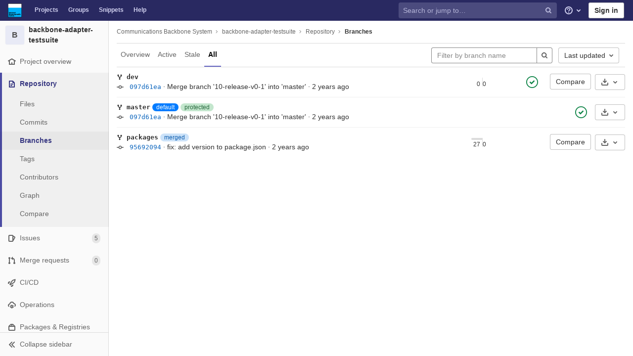

--- FILE ---
content_type: application/javascript
request_url: https://git.noc.ac.uk/assets/webpack/pages.projects.branches.index.f81d94b6.chunk.js
body_size: 19085
content:
(this.webpackJsonp=this.webpackJsonp||[]).push([[287,78],{"/GZH":function(t,e,n){"use strict";n.d(e,"a",(function(){return r})),n.d(e,"b",(function(){return i})),n.d(e,"c",(function(){return o})),n.d(e,"d",(function(){return a})),n.d(e,"e",(function(){return s})),n.d(e,"f",(function(){return c})),n.d(e,"g",(function(){return l})),n.d(e,"h",(function(){return u})),n.d(e,"i",(function(){return d}));var r=40,i=35,o=13,a=27,s=36,c=37,l=39,u=32,d=38},116:function(t,e,n){n("HVBj"),n("gjpc"),t.exports=n("uCCZ")},"3A1J":function(t,e,n){"use strict";var r=n("LLbv"),i=n("4lAS"),o=n("Pyw5"),a=n.n(o);const s={components:{GlButton:i.a},directives:{GlTooltip:r.a},props:{title:{type:String,required:!1,default:"Clear"},tooltipContainer:{required:!1,default:!1,validator:function(t){return!1===t||"string"==typeof t||t instanceof HTMLElement}}}};const c=a()({render:function(){var t=this.$createElement;return(this._self._c||t)("gl-button",this._g({directives:[{name:"gl-tooltip",rawName:"v-gl-tooltip.hover",value:{container:this.tooltipContainer},expression:"{ container: tooltipContainer }",modifiers:{hover:!0}}],staticClass:"gl-clear-icon-button",attrs:{variant:"default",category:"tertiary",size:"small",name:"clear",icon:"clear",title:this.title,"aria-label":this.title}},this.$listeners))},staticRenderFns:[]},void 0,s,void 0,!1,void 0,!1,void 0,void 0,void 0);e.a=c},"4lAS":function(t,e,n){"use strict";var r=n("ofGl"),i=n("XBTk"),o=n("g3So"),a=n("s1D3"),s=n("FkSe"),c=n("Pyw5"),l=n.n(c);const u={components:{BButton:r.a,GlIcon:a.a,GlLoadingIcon:s.a},mixins:[o.a],props:{category:{type:String,required:!1,default:i.u.primary,validator:function(t){return Object.keys(i.u).includes(t)}},variant:{type:String,required:!1,default:i.x.default,validator:function(t){return Object.keys(i.x).includes(t)}},size:{type:String,required:!1,default:i.v.medium,validator:function(t){return Object.keys(i.v).includes(t)}},selected:{type:Boolean,required:!1,default:!1},icon:{type:String,required:!1,default:""},label:{type:Boolean,required:!1,default:!1},loading:{type:Boolean,required:!1,default:!1},buttonTextClasses:{type:String,required:!1,default:""},disabled:{type:Boolean,required:!1,default:!1}},computed:{hasIcon:function(){return""!==this.icon},hasIconOnly:function(){return 0===Object.keys(this.$slots).length&&this.hasIcon},isButtonDisabled:function(){return this.disabled||this.loading},buttonClasses:function(){var t=["gl-button"];return[i.x.dashed,i.x.link].includes(this.variant)||this.category===i.u.primary||t.push("btn-".concat(this.variant,"-").concat(this.category)),t.push({"btn-icon":this.hasIconOnly,"button-ellipsis-horizontal":this.hasIconOnly&&"ellipsis_h"===this.icon,selected:this.selected}),this.label&&t.push("btn","btn-label","btn-".concat(this.buttonSize)),t},buttonSize:function(){return i.w[this.size]}}};const d=l()({render:function(){var t=this,e=t.$createElement,n=t._self._c||e;return n(t.label?"span":"b-button",t._g(t._b({directives:[{name:"safe-link",rawName:"v-safe-link:[safeLinkConfig]",arg:t.safeLinkConfig}],tag:"component",class:t.buttonClasses,attrs:{target:t.target,variant:t.variant,size:t.buttonSize,disabled:t.isButtonDisabled}},"component",t.$attrs,!1),t.$listeners),[t.loading?n("gl-loading-icon",{staticClass:"gl-button-icon gl-button-loading-indicator",attrs:{inline:""}}):t._e(),t._v(" "),!t.hasIcon||t.hasIconOnly&&t.loading?t._e():n("gl-icon",{staticClass:"gl-button-icon",attrs:{name:t.icon}}),t._v(" "),t._t("emoji"),t._v(" "),t.hasIconOnly?t._e():n("span",{staticClass:"gl-button-text",class:t.buttonTextClasses},[t._t("default")],2)],2)},staticRenderFns:[]},void 0,u,void 0,!1,void 0,!1,void 0,void 0,void 0);e.a=d},"5Sjd":function(t,e,n){"use strict";n.d(e,"a",(function(){return o}));var r=n("EmJ/"),i=n.n(r);function o(){i()(".js-remove-row").on("ajax:success",(function(){i()(this).closest("li").addClass("gl-display-none!")})),i()(".js-remove-tr").on("ajax:before",(function(){i()(this).parent().find(".btn").addClass("disabled")})),i()(".js-remove-tr").on("ajax:success",(function(){i()(this).closest("tr").addClass("gl-display-none!")}))}},"6T0+":function(t,e,n){"use strict";n.d(e,"a",(function(){return s}));var r=n("0zRR"),i=n("/Szx"),o=n("lgrP"),a={tag:{type:String,default:"div"}},s=i.a.extend({name:r.X,functional:!0,props:a,render:function(t,e){var n=e.props,r=e.data,i=e.children;return t(n.tag,Object(o.a)(r,{staticClass:"input-group-text"}),i)}})},DXSV:function(t,e,n){"use strict";e.a={props:{id:{type:String}},data:function(){return{localId_:null}},computed:{safeId:function(){var t=this.id||this.localId_;return function(e){return t?(e=String(e||"").replace(/\s+/g,"_"))?t+"_"+e:t:null}}},mounted:function(){var t=this;this.$nextTick((function(){t.localId_="__BVID__".concat(t._uid)}))}}},FkSe:function(t,e,n){"use strict";var r=n("Pyw5"),i=["sm","md","lg","xl"],o={dark:"dark",light:"light"};const a={props:{label:{type:String,required:!1,default:"Loading"},size:{type:String,required:!1,default:"sm",validator:function(t){return-1!==i.indexOf(t)}},color:{type:String,required:!1,default:o.dark,validator:function(t){return Object.keys(o).includes(t)}},inline:{type:Boolean,required:!1,default:!1}},computed:{rootElementType:function(){return this.inline?"span":"div"},cssClasses:function(){return["gl-spinner","".concat("gl-spinner","-").concat(o[this.color]),"".concat("gl-spinner","-").concat(this.size)]}}};const s=n.n(r)()({render:function(){var t=this.$createElement,e=this._self._c||t;return e(this.rootElementType,{tag:"component",staticClass:"gl-spinner-container"},[e("span",{staticClass:"align-text-bottom",class:this.cssClasses,attrs:{"aria-label":this.label}})])},staticRenderFns:[]},void 0,a,void 0,!1,void 0,!1,void 0,void 0,void 0);e.a=s},GTbw:function(t,e,n){"use strict";n.d(e,"a",(function(){return O}));var r=n("0zRR"),i=n("/Szx"),o=n("TjC/"),a=n("o/E4"),s=n("QXXq"),c=n("Vxxt"),l=n("ZKBa"),u=n("Tu1i"),d=n("QlUp"),p=n("Qo4I"),h=n("xy9X"),f=n("DXSV"),b=n("H1r6");function g(t,e){var n=Object.keys(t);if(Object.getOwnPropertySymbols){var r=Object.getOwnPropertySymbols(t);e&&(r=r.filter((function(e){return Object.getOwnPropertyDescriptor(t,e).enumerable}))),n.push.apply(n,r)}return n}function m(t){for(var e=1;e<arguments.length;e++){var n=null!=arguments[e]?arguments[e]:{};e%2?g(Object(n),!0).forEach((function(e){v(t,e,n[e])})):Object.getOwnPropertyDescriptors?Object.defineProperties(t,Object.getOwnPropertyDescriptors(n)):g(Object(n)).forEach((function(e){Object.defineProperty(t,e,Object.getOwnPropertyDescriptor(n,e))}))}return t}function v(t,e,n){return e in t?Object.defineProperty(t,e,{value:n,enumerable:!0,configurable:!0,writable:!0}):t[e]=n,t}var y=["text","password","email","number","url","tel","search","range","color","date","time","datetime","datetime-local","month","week"],O=i.a.extend({name:r.B,mixins:[b.a,f.a,c.a,u.a,d.a,p.a,l.a,h.a],props:{type:{type:String,default:"text",validator:function(t){return Object(o.a)(y,t)}},noWheel:{type:Boolean,default:!1},min:{type:[String,Number]},max:{type:[String,Number]},step:{type:[String,Number]},list:{type:String}},computed:{localType:function(){return Object(o.a)(y,this.type)?this.type:"text"},computedAttrs:function(){var t=this.localType,e=this.disabled,n=this.placeholder,r=this.required,i=this.min,o=this.max,a=this.step;return{id:this.safeId(),name:this.name||null,form:this.form||null,type:t,disabled:e,placeholder:n,required:r,autocomplete:this.autocomplete||null,readonly:this.readonly||this.plaintext,min:i,max:o,step:a,list:"password"!==t?this.list:null,"aria-required":r?"true":null,"aria-invalid":this.computedAriaInvalid}},computedListeners:function(){return m(m({},this.bvListeners),{},{input:this.onInput,change:this.onChange,blur:this.onBlur})}},watch:{noWheel:function(t){this.setWheelStopper(t)}},mounted:function(){this.setWheelStopper(this.noWheel)},deactivated:function(){this.setWheelStopper(!1)},activated:function(){this.setWheelStopper(this.noWheel)},beforeDestroy:function(){this.setWheelStopper(!1)},methods:{setWheelStopper:function(t){var e=this.$el;Object(s.c)(t,e,"focus",this.onWheelFocus),Object(s.c)(t,e,"blur",this.onWheelBlur),t||Object(s.a)(document,"wheel",this.stopWheel)},onWheelFocus:function(){Object(s.b)(document,"wheel",this.stopWheel)},onWheelBlur:function(){Object(s.a)(document,"wheel",this.stopWheel)},stopWheel:function(t){Object(s.d)(t,{propagation:!1}),Object(a.c)(this.$el)}},render:function(t){return t("input",{ref:"input",class:this.computedClass,attrs:this.computedAttrs,domProps:{value:this.localValue},on:this.computedListeners})}})},GVjJ:function(t,e,n){"use strict";n.d(e,"b",(function(){return s})),n.d(e,"a",(function(){return c}));n("EWC9"),n("gNBD"),n("orcL");var r=n("0AwG");function i(t,e){var n=Object.keys(t);if(Object.getOwnPropertySymbols){var r=Object.getOwnPropertySymbols(t);e&&(r=r.filter((function(e){return Object.getOwnPropertyDescriptor(t,e).enumerable}))),n.push.apply(n,r)}return n}function o(t){for(var e=1;e<arguments.length;e++){var n=null!=arguments[e]?arguments[e]:{};e%2?i(Object(n),!0).forEach((function(e){a(t,e,n[e])})):Object.getOwnPropertyDescriptors?Object.defineProperties(t,Object.getOwnPropertyDescriptors(n)):i(Object(n)).forEach((function(e){Object.defineProperty(t,e,Object.getOwnPropertyDescriptor(n,e))}))}return t}function a(t,e,n){return e in t?Object.defineProperty(t,e,{value:n,enumerable:!0,configurable:!0,writable:!0}):t[e]=n,t}const s=function(t){const e=new FormData(t);return function(t){return t.reduce((function(t,e){let{name:n,value:r}=e;return Object.assign(t,{[n]:r})}),{})}(Array.from(e.keys()).map((function(t){let n=e.getAll(t);return{name:t,value:1===(n=n.filter((function(t){return t}))).length?n[0]:n}})))},c=function(t){if(!t)throw new TypeError("`mountEl` argument is required");return[...t.querySelectorAll("[name]")].reduce((function(t,e){const n=e.dataset.jsName;if(!n)return t;const i=Object(r.c)(n),{id:a,placeholder:s,name:c,value:l,type:u,checked:d}=e,p=o({name:c,id:a,value:l},s&&{placeholder:s});return["radio","checkbox"].includes(u)?o(o({},t),{},{[i]:[...t[i]||[],o(o({},p),{},{checked:d})]}):o(o({},t),{},{[i]:p})}),{})}},LLbv:function(t,e,n){"use strict";n.d(e,"a",(function(){return D}));var r=n("0zRR"),i=n("EGUT"),o=n("qTlp"),a=n("NSGy"),s=n("TjC/"),c=n("t8l0"),l=n("EGlP"),u=n("BrvI"),d=n("Ddgg"),p=n("7bmO"),h=n("RhHz");function f(t,e){var n=Object.keys(t);if(Object.getOwnPropertySymbols){var r=Object.getOwnPropertySymbols(t);e&&(r=r.filter((function(e){return Object.getOwnPropertyDescriptor(t,e).enumerable}))),n.push.apply(n,r)}return n}function b(t){for(var e=1;e<arguments.length;e++){var n=null!=arguments[e]?arguments[e]:{};e%2?f(Object(n),!0).forEach((function(e){g(t,e,n[e])})):Object.getOwnPropertyDescriptors?Object.defineProperties(t,Object.getOwnPropertyDescriptors(n)):f(Object(n)).forEach((function(e){Object.defineProperty(t,e,Object.getOwnPropertyDescriptor(n,e))}))}return t}function g(t,e,n){return e in t?Object.defineProperty(t,e,{value:n,enumerable:!0,configurable:!0,writable:!0}):t[e]=n,t}var m="__BV_Tooltip__",v={focus:!0,hover:!0,click:!0,blur:!0,manual:!0},y=/^html$/i,O=/^noninteractive$/i,j=/^nofade$/i,w=/^(auto|top(left|right)?|bottom(left|right)?|left(top|bottom)?|right(top|bottom)?)$/i,S=/^(window|viewport|scrollParent)$/i,_=/^d\d+$/i,C=/^ds\d+$/i,P=/^dh\d+$/i,x=/^o-?\d+$/i,k=/^v-.+$/i,B=/\s+/,$=function(t,e,n){if(l.g){var f=function(t,e){var n={title:void 0,trigger:"",placement:"top",fallbackPlacement:"flip",container:!1,animation:!0,offset:0,id:null,html:!1,interactive:!0,disabled:!1,delay:Object(c.b)(r.Eb,"delay"),boundary:String(Object(c.b)(r.Eb,"boundary")),boundaryPadding:Object(d.c)(Object(c.b)(r.Eb,"boundaryPadding"),0),variant:Object(c.b)(r.Eb,"variant"),customClass:Object(c.b)(r.Eb,"customClass")};if(Object(u.l)(t.value)||Object(u.g)(t.value)?n.title=t.value:Object(u.e)(t.value)?n.title=t.value:Object(u.i)(t.value)&&(n=b(b({},n),t.value)),Object(u.m)(n.title)){var i=e.data||{};n.title=i.attrs&&!Object(u.n)(i.attrs.title)?i.attrs.title:void 0}Object(u.i)(n.delay)||(n.delay={show:Object(d.c)(n.delay,0),hide:Object(d.c)(n.delay,0)}),t.arg&&(n.container="#".concat(t.arg)),Object(p.i)(t.modifiers).forEach((function(t){if(y.test(t))n.html=!0;else if(O.test(t))n.interactive=!1;else if(j.test(t))n.animation=!1;else if(w.test(t))n.placement=t;else if(S.test(t))t="scrollparent"===t?"scrollParent":t,n.boundary=t;else if(_.test(t)){var e=Object(d.c)(t.slice(1),0);n.delay.show=e,n.delay.hide=e}else C.test(t)?n.delay.show=Object(d.c)(t.slice(2),0):P.test(t)?n.delay.hide=Object(d.c)(t.slice(2),0):x.test(t)?n.offset=Object(d.c)(t.slice(1),0):k.test(t)&&(n.variant=t.slice(2)||null)}));var a={};return Object(s.b)(n.trigger||"").filter(o.a).join(" ").trim().toLowerCase().split(B).forEach((function(t){v[t]&&(a[t]=!0)})),Object(p.i)(t.modifiers).forEach((function(t){t=t.toLowerCase(),v[t]&&(a[t]=!0)})),n.trigger=Object(p.i)(a).join(" "),"blur"===n.trigger&&(n.trigger="focus"),n.trigger||(n.trigger="hover focus"),n}(e,n);if(!t[m]){var g=n.context;t[m]=new h.a({parent:g,_scopeId:Object(i.a)(g,void 0)}),t[m].__bv_prev_data__={},t[m].$on("show",(function(){Object(u.e)(f.title)&&t[m].updateData({title:f.title(t)})}))}var $={title:f.title,triggers:f.trigger,placement:f.placement,fallbackPlacement:f.fallbackPlacement,variant:f.variant,customClass:f.customClass,container:f.container,boundary:f.boundary,delay:f.delay,offset:f.offset,noFade:!f.animation,id:f.id,interactive:f.interactive,disabled:f.disabled,html:f.html},D=t[m].__bv_prev_data__;if(t[m].__bv_prev_data__=$,!Object(a.a)($,D)){var I={target:t};Object(p.i)($).forEach((function(e){$[e]!==D[e]&&(I[e]="title"===e&&Object(u.e)($[e])?$[e](t):$[e])})),t[m].updateData(I)}}},D={bind:function(t,e,n){$(t,e,n)},componentUpdated:function(t,e,n){n.context.$nextTick((function(){$(t,e,n)}))},unbind:function(t){!function(t){t[m]&&(t[m].$destroy(),t[m]=null),delete t[m]}(t)}}},Lb36:function(t,e,n){"use strict";var r=n("0zRR"),i=n("6nFr"),o=n("/Szx"),a=n("lgrP"),s=n("t8l0"),c=n("rPnh"),l=n("idFA"),u=n("6T0+");function d(t,e){var n=Object.keys(t);if(Object.getOwnPropertySymbols){var r=Object.getOwnPropertySymbols(t);e&&(r=r.filter((function(e){return Object.getOwnPropertyDescriptor(t,e).enumerable}))),n.push.apply(n,r)}return n}function p(t){for(var e=1;e<arguments.length;e++){var n=null!=arguments[e]?arguments[e]:{};e%2?d(Object(n),!0).forEach((function(e){h(t,e,n[e])})):Object.getOwnPropertyDescriptors?Object.defineProperties(t,Object.getOwnPropertyDescriptors(n)):d(Object(n)).forEach((function(e){Object.defineProperty(t,e,Object.getOwnPropertyDescriptor(n,e))}))}return t}function h(t,e,n){return e in t?Object.defineProperty(t,e,{value:n,enumerable:!0,configurable:!0,writable:!0}):t[e]=n,t}var f={id:{type:String,default:null},tag:{type:String,default:"div"},isText:{type:Boolean,default:!1}},b=o.a.extend({name:r.U,functional:!0,props:p(p({},f),{},{append:{type:Boolean,default:!1}}),render:function(t,e){var n=e.props,r=e.data,i=e.children;return t(n.tag,Object(a.a)(r,{class:{"input-group-append":n.append,"input-group-prepend":!n.append},attrs:{id:n.id}}),n.isText?[t(u.a,i)]:i)}});function g(t,e){var n=Object.keys(t);if(Object.getOwnPropertySymbols){var r=Object.getOwnPropertySymbols(t);e&&(r=r.filter((function(e){return Object.getOwnPropertyDescriptor(t,e).enumerable}))),n.push.apply(n,r)}return n}function m(t){for(var e=1;e<arguments.length;e++){var n=null!=arguments[e]?arguments[e]:{};e%2?g(Object(n),!0).forEach((function(e){v(t,e,n[e])})):Object.getOwnPropertyDescriptors?Object.defineProperties(t,Object.getOwnPropertyDescriptors(n)):g(Object(n)).forEach((function(e){Object.defineProperty(t,e,Object.getOwnPropertyDescriptor(n,e))}))}return t}function v(t,e,n){return e in t?Object.defineProperty(t,e,{value:n,enumerable:!0,configurable:!0,writable:!0}):t[e]=n,t}var y=o.a.extend({name:r.V,functional:!0,props:f,render:function(t,e){var n=e.props,r=e.data,i=e.children;return t(b,Object(a.a)(r,{props:m(m({},n),{},{append:!0})}),i)}});function O(t,e){var n=Object.keys(t);if(Object.getOwnPropertySymbols){var r=Object.getOwnPropertySymbols(t);e&&(r=r.filter((function(e){return Object.getOwnPropertyDescriptor(t,e).enumerable}))),n.push.apply(n,r)}return n}function j(t){for(var e=1;e<arguments.length;e++){var n=null!=arguments[e]?arguments[e]:{};e%2?O(Object(n),!0).forEach((function(e){w(t,e,n[e])})):Object.getOwnPropertyDescriptors?Object.defineProperties(t,Object.getOwnPropertyDescriptors(n)):O(Object(n)).forEach((function(e){Object.defineProperty(t,e,Object.getOwnPropertyDescriptor(n,e))}))}return t}function w(t,e,n){return e in t?Object.defineProperty(t,e,{value:n,enumerable:!0,configurable:!0,writable:!0}):t[e]=n,t}var S=o.a.extend({name:r.W,functional:!0,props:f,render:function(t,e){var n=e.props,r=e.data,i=e.children;return t(b,Object(a.a)(r,{props:j(j({},n),{},{append:!1})}),i)}});var _={id:{type:String},size:{type:String,default:function(){return Object(s.b)(r.T,"size")}},prepend:{type:String},prependHtml:{type:String},append:{type:String},appendHtml:{type:String},tag:{type:String,default:"div"}},C=o.a.extend({name:r.T,functional:!0,props:_,render:function(t,e){var n=e.props,r=e.data,o=e.slots,s=e.scopedSlots,d=n.prepend,p=n.prependHtml,h=n.append,f=n.appendHtml,b=n.size,g=s||{},m=o(),v={},O=t(),j=Object(l.a)(i.g,g,m);(j||d||p)&&(O=t(S,[j?Object(l.b)(i.g,v,g,m):t(u.a,{domProps:Object(c.a)(p,d)})]));var w,_,C,P=t(),x=Object(l.a)(i.a,g,m);return(x||h||f)&&(P=t(y,[x?Object(l.b)(i.a,v,g,m):t(u.a,{domProps:Object(c.a)(f,h)})])),t(n.tag,Object(a.a)(r,{staticClass:"input-group",class:(w={},_="input-group-".concat(b),C=b,_ in w?Object.defineProperty(w,_,{value:C,enumerable:!0,configurable:!0,writable:!0}):w[_]=C,w),attrs:{id:n.id||null,role:"group"}}),[O,Object(l.b)(i.c,v,g,m),P])}}),P=n("GTbw"),x=n("Yyc1"),k=n("wP8z"),B={props:{value:{type:[String,Number],default:""}},data:function(){return{localValue:this.stringifyValue(this.value)}},watch:{value:function(t){t!==this.localValue&&(this.localValue=this.stringifyValue(t))},localValue:function(t){t!==this.value&&this.$emit("input",t)}},mounted:function(){var t=this,e=this.stringifyValue(this.value);if(this.activeOption){var n=this.predefinedOptions.find((function(e){return e.name===t.activeOption}));this.localValue=n.value}else e!==this.localValue&&(this.localValue=e)},methods:{stringifyValue:function(t){return null==t?"":String(t)}}},$=n("Pyw5"),D=n.n($);const I={name:"GlFormInputGroup",components:{BInputGroup:C,BInputGroupPrepend:S,BInputGroupAppend:y,BFormInput:P.a,GlDropdown:x.a,GlDropdownItem:k.a},mixins:[B],props:{selectOnClick:{type:Boolean,required:!1,default:!1},predefinedOptions:{type:Array,required:!1,default:function(){return[{value:"",name:""}]},validator:function(t){return t.every((function(t){return Object.keys(t).includes("name","value")}))}}},data:function(){return{activeOption:this.predefinedOptions&&this.predefinedOptions[0].name}},methods:{handleClick:function(){this.selectOnClick&&this.$refs.input.$el.select()},updateValue:function(t){var e=t.name,n=t.value;this.activeOption=e,this.localValue=n}}};const E=D()({render:function(){var t=this,e=t.$createElement,n=t._self._c||e;return n("div",[n("b-input-group",[t.activeOption||t.$scopedSlots.prepend?n("b-input-group-prepend",[t._t("prepend"),t._v(" "),t.activeOption?n("gl-dropdown",{attrs:{text:t.activeOption}},t._l(t.predefinedOptions,(function(e){return n("gl-dropdown-item",{key:e.value,attrs:{"is-check-item":"","is-checked":t.activeOption===e.name},on:{click:function(n){return t.updateValue(e)}}},[t._v("\n          "+t._s(e.name)+"\n        ")])})),1):t._e()],2):t._e(),t._v(" "),t._t("default",[n("b-form-input",t._g(t._b({ref:"input",staticClass:"gl-form-input",on:{click:t.handleClick},model:{value:t.localValue,callback:function(e){t.localValue=e},expression:"localValue"}},"b-form-input",t.$attrs,!1),t.$listeners))]),t._v(" "),t.$scopedSlots.append?n("b-input-group-append",[t._t("append")],2):t._e()],2)],1)},staticRenderFns:[]},void 0,I,void 0,!1,void 0,!1,void 0,void 0,void 0);e.a=E},LkaW:function(t,e,n){"use strict";var r=n("0zRR"),i=n("/Szx"),o=n("lgrP");var a=i.a.extend({name:r.v,functional:!0,props:{tag:{type:String,default:"p"},textClass:{type:[String,Array,Object]},variant:{type:String}},render:function(t,e){var n,r,i,a=e.props,s=e.data,c=e.children,l=a.tag,u=a.textClass,d=a.variant,p=s.attrs||{};return s.attrs={},t("li",Object(o.a)(s,{attrs:{role:"presentation"}}),[t(l,{staticClass:"b-dropdown-text",class:[u,(n={},r="text-".concat(d),i=d,r in n?Object.defineProperty(n,r,{value:i,enumerable:!0,configurable:!0,writable:!0}):n[r]=i,n)],props:a,attrs:p,ref:"text"},c)])}}),s=n("Pyw5");const c={components:{BDropdownText:a},inheritAttrs:!1};const l=n.n(s)()({render:function(){var t=this.$createElement;return(this._self._c||t)("b-dropdown-text",this._g(this._b({staticClass:"gl-new-dropdown-text"},"b-dropdown-text",this.$attrs,!1),this.$listeners),[this._t("default")],2)},staticRenderFns:[]},void 0,c,void 0,!1,void 0,!1,void 0,void 0,void 0);e.a=l},PrLL:function(t,e,n){"use strict";var r=n("GTbw"),i=n("XBTk"),o=n("Pyw5"),a=n.n(o);function s(t,e,n){return e in t?Object.defineProperty(t,e,{value:n,enumerable:!0,configurable:!0,writable:!0}):t[e]=n,t}function c(t,e){var n=Object.keys(t);if(Object.getOwnPropertySymbols){var r=Object.getOwnPropertySymbols(t);e&&(r=r.filter((function(e){return Object.getOwnPropertyDescriptor(t,e).enumerable}))),n.push.apply(n,r)}return n}function l(t){for(var e=1;e<arguments.length;e++){var n=null!=arguments[e]?arguments[e]:{};e%2?c(Object(n),!0).forEach((function(e){s(t,e,n[e])})):Object.getOwnPropertyDescriptors?Object.defineProperties(t,Object.getOwnPropertyDescriptors(n)):c(Object(n)).forEach((function(e){Object.defineProperty(t,e,Object.getOwnPropertyDescriptor(n,e))}))}return t}var u={prop:"value",event:"input"};const d={components:{BFormInput:r.a},inheritAttrs:!1,model:u,props:{size:{type:String,required:!1,default:null,validator:function(t){return Object.values(i.o).includes(t)}}},computed:{cssClasses:function(){return s({},"gl-form-input-".concat(this.size),null!==this.size)},listeners:function(){var t=this;return l(l({},this.$listeners),{},{input:function(){for(var e=arguments.length,n=new Array(e),r=0;r<e;r++)n[r]=arguments[r];t.$emit.apply(t,["update"].concat(n))},update:function(){for(var e=arguments.length,n=new Array(e),r=0;r<e;r++)n[r]=arguments[r];t.$emit.apply(t,[u.event].concat(n))}})}}};const p=a()({render:function(){var t=this.$createElement;return(this._self._c||t)("b-form-input",this._g(this._b({staticClass:"gl-form-input",class:this.cssClasses},"b-form-input",this.$attrs,!1),this.listeners))},staticRenderFns:[]},void 0,d,void 0,!1,void 0,!1,void 0,void 0,void 0);e.a=p},QlUp:function(t,e,n){"use strict";var r=n("BrvI");e.a={props:{state:{type:Boolean,default:null}},computed:{computedState:function(){return Object(r.b)(this.state)?this.state:null},stateClass:function(){var t=this.computedState;return!0===t?"is-valid":!1===t?"is-invalid":null}}}},Qo4I:function(t,e,n){"use strict";var r=n("o/E4"),i=n("QXXq"),o=n("BrvI"),a=n("9aS3"),s=n("Ddgg"),c=n("bvam");e.a={model:{prop:"value",event:"update"},props:{value:{type:[String,Number],default:""},ariaInvalid:{type:[Boolean,String],default:!1},readonly:{type:Boolean,default:!1},plaintext:{type:Boolean,default:!1},autocomplete:{type:String},placeholder:{type:String},formatter:{type:Function},lazyFormatter:{type:Boolean,default:!1},trim:{type:Boolean,default:!1},number:{type:Boolean,default:!1},lazy:{type:Boolean,default:!1},debounce:{type:[Number,String],default:0}},data:function(){return{localValue:Object(c.e)(this.value),vModelValue:this.value}},computed:{computedClass:function(){return[{"custom-range":"range"===this.type,"form-control-plaintext":this.plaintext&&"range"!==this.type&&"color"!==this.type,"form-control":!this.plaintext&&"range"!==this.type||"color"===this.type},this.sizeFormClass,this.stateClass]},computedAriaInvalid:function(){return this.ariaInvalid&&"false"!==this.ariaInvalid?!0===this.ariaInvalid?"true":this.ariaInvalid:!1===this.computedState?"true":null},computedDebounce:function(){return Object(a.b)(Object(s.c)(this.debounce,0),0)},hasFormatter:function(){return Object(o.e)(this.formatter)}},watch:{value:function(t){var e=Object(c.e)(t);e!==this.localValue&&t!==this.vModelValue&&(this.clearDebounce(),this.localValue=e,this.vModelValue=t)}},created:function(){this.$_inputDebounceTimer=null},mounted:function(){this.$on("hook:beforeDestroy",this.clearDebounce);var t=this.value,e=Object(c.e)(t);e!==this.localValue&&t!==this.vModelValue&&(this.localValue=e,this.vModelValue=t)},methods:{clearDebounce:function(){clearTimeout(this.$_inputDebounceTimer),this.$_inputDebounceTimer=null},formatValue:function(t,e){var n=arguments.length>2&&void 0!==arguments[2]&&arguments[2];return t=Object(c.e)(t),!this.hasFormatter||this.lazyFormatter&&!n||(t=this.formatter(t,e)),t},modifyValue:function(t){return this.trim&&(t=t.trim()),this.number&&(t=Object(s.b)(t,t)),t},updateValue:function(t){var e=this,n=arguments.length>1&&void 0!==arguments[1]&&arguments[1],r=this.lazy;if(!r||n){this.clearDebounce();var i=function(){if((t=e.modifyValue(t))!==e.vModelValue)e.vModelValue=t,e.$emit("update",t);else if(e.hasFormatter){var n=e.$refs.input;n&&t!==n.value&&(n.value=t)}},o=this.computedDebounce;o>0&&!r&&!n?this.$_inputDebounceTimer=setTimeout(i,o):i()}},onInput:function(t){if(!t.target.composing){var e=t.target.value,n=this.formatValue(e,t);!1===n||t.defaultPrevented?Object(i.d)(t,{propagation:!1}):(this.localValue=n,this.updateValue(n),this.$emit("input",n))}},onChange:function(t){var e=t.target.value,n=this.formatValue(e,t);!1===n||t.defaultPrevented?Object(i.d)(t,{propagation:!1}):(this.localValue=n,this.updateValue(n,!0),this.$emit("change",n))},onBlur:function(t){var e=t.target.value,n=this.formatValue(e,t,!0);!1!==n&&(this.localValue=Object(c.e)(this.modifyValue(n)),this.updateValue(n,!0)),this.$emit("blur",t)},focus:function(){this.disabled||Object(r.d)(this.$el)},blur:function(){this.disabled||Object(r.c)(this.$el)}}}},Tu1i:function(t,e,n){"use strict";var r=n("t8l0");e.a={props:{size:{type:String,default:function(){return Object(r.b)("formControls","size")}}},computed:{sizeFormClass:function(){return[this.size?"form-control-".concat(this.size):null]},sizeBtnClass:function(){return[this.size?"btn-".concat(this.size):null]}}}},Vxxt:function(t,e,n){"use strict";var r=n("o/E4");e.a={props:{name:{type:String},id:{type:String},disabled:{type:Boolean},required:{type:Boolean,default:!1},form:{type:String},autofocus:{type:Boolean,default:!1}},mounted:function(){this.handleAutofocus()},activated:function(){this.handleAutofocus()},methods:{handleAutofocus:function(){var t=this;this.$nextTick((function(){Object(r.B)((function(){var e=t.$el;t.autofocus&&Object(r.u)(e)&&(Object(r.v)(e,"input, textarea, select")||(e=Object(r.C)("input, textarea, select",e)),Object(r.d)(e))}))}))}}}},XLEV:function(t,e,n){"use strict";n.d(e,"b",(function(){return m})),n.d(e,"a",(function(){return v}));var r=n("0zRR"),i=n("6nFr"),o=n("/Szx"),a=n("TjC/"),s=n("t8l0"),c=n("rPnh"),l=n("bvam"),u=n("lj/0"),d=n("DXSV"),p=n("EQ0+"),h=n("ofGl");function f(t,e){var n=Object.keys(t);if(Object.getOwnPropertySymbols){var r=Object.getOwnPropertySymbols(t);e&&(r=r.filter((function(e){return Object.getOwnPropertyDescriptor(t,e).enumerable}))),n.push.apply(n,r)}return n}function b(t){for(var e=1;e<arguments.length;e++){var n=null!=arguments[e]?arguments[e]:{};e%2?f(Object(n),!0).forEach((function(e){g(t,e,n[e])})):Object.getOwnPropertyDescriptors?Object.defineProperties(t,Object.getOwnPropertyDescriptors(n)):f(Object(n)).forEach((function(e){Object.defineProperty(t,e,Object.getOwnPropertyDescriptor(n,e))}))}return t}function g(t,e,n){return e in t?Object.defineProperty(t,e,{value:n,enumerable:!0,configurable:!0,writable:!0}):t[e]=n,t}var m={text:{type:String},html:{type:String},variant:{type:String,default:function(){return Object(s.b)(r.p,"variant")}},size:{type:String,default:function(){return Object(s.b)(r.p,"size")}},block:{type:Boolean,default:!1},menuClass:{type:[String,Array,Object]},toggleTag:{type:String,default:"button"},toggleText:{type:String,default:function(){return Object(s.b)(r.p,"toggleText")}},toggleClass:{type:[String,Array,Object]},noCaret:{type:Boolean,default:!1},split:{type:Boolean,default:!1},splitHref:{type:String},splitTo:{type:[String,Object]},splitVariant:{type:String,default:function(){return Object(s.b)(r.p,"splitVariant")}},splitClass:{type:[String,Array,Object]},splitButtonType:{type:String,default:"button",validator:function(t){return Object(a.a)(["button","submit","reset"],t)}},lazy:{type:Boolean,default:!1},role:{type:String,default:"menu"}},v=o.a.extend({name:r.p,mixins:[d.a,u.a,p.a],props:m,computed:{dropdownClasses:function(){var t=this.block,e=this.split;return[this.directionClass,this.boundaryClass,{show:this.visible,"btn-group":e||!t,"d-flex":t&&e}]},menuClasses:function(){return[this.menuClass,{"dropdown-menu-right":this.right,show:this.visible}]},toggleClasses:function(){var t=this.split;return[this.toggleClass,{"dropdown-toggle-split":t,"dropdown-toggle-no-caret":this.noCaret&&!t}]}},render:function(t){var e=this.visible,n=this.variant,r=this.size,o=this.block,a=this.disabled,s=this.split,u=this.role,d=this.hide,p=this.toggle,f={variant:n,size:r,block:o,disabled:a},g=this.normalizeSlot("button-content"),m=this.hasNormalizedSlot("button-content")?{}:Object(c.a)(this.html,this.text),v=t();if(s){var y=this.splitTo,O=this.splitHref,j=this.splitButtonType,w=b(b({},f),{},{variant:this.splitVariant||n});y?w.to=y:O?w.href=O:j&&(w.type=j),v=t(h.a,{class:this.splitClass,attrs:{id:this.safeId("_BV_button_")},props:w,domProps:m,on:{click:this.onSplitClick},ref:"button"},g),g=[t("span",{class:["sr-only"]},[this.toggleText])],m={}}var S=t(h.a,{staticClass:"dropdown-toggle",class:this.toggleClasses,attrs:{id:this.safeId("_BV_toggle_"),"aria-haspopup":"true","aria-expanded":Object(l.e)(e)},props:b(b({},f),{},{tag:this.toggleTag,block:o&&!s}),domProps:m,on:{mousedown:this.onMousedown,click:p,keydown:p},ref:"toggle"},g),_=t("ul",{staticClass:"dropdown-menu",class:this.menuClasses,attrs:{role:u,tabindex:"-1","aria-labelledby":this.safeId(s?"_BV_button_":"_BV_toggle_")},on:{keydown:this.onKeydown},ref:"menu"},[!this.lazy||e?this.normalizeSlot(i.c,{hide:d}):t()]);return t("div",{staticClass:"dropdown b-dropdown",class:this.dropdownClasses,attrs:{id:this.safeId()}},[v,S,_])}})},Yyc1:function(t,e,n){"use strict";var r=n("XLEV"),i=n("o/E4"),o=n("XBTk"),a={computed:{buttonSize:function(){return o.w[this.size]}}},s=n("s1D3"),c=n("FkSe"),l=n("Pyw5"),u=n.n(l);function d(t,e,n){return e in t?Object.defineProperty(t,e,{value:n,enumerable:!0,configurable:!0,writable:!0}):t[e]=n,t}var p=".dropdown-item:not(.disabled):not([disabled]),.form-control:not(.disabled):not([disabled])";const h={components:{BDropdown:{extends:r.a,methods:{getItems:function(){return(Object(i.D)(p,this.$refs.menu)||[]).filter(i.u)}}},GlIcon:s.a,GlLoadingIcon:c.a},mixins:[a],props:{headerText:{type:String,required:!1,default:""},hideHeaderBorder:{type:Boolean,required:!1,default:!0},text:{type:String,required:!1,default:""},textSrOnly:{type:Boolean,required:!1,default:!1},split:{type:Boolean,required:!1,default:!1},category:{type:String,required:!1,default:o.u.primary,validator:function(t){return Object.keys(o.u).includes(t)}},variant:{type:String,required:!1,default:o.y.default,validator:function(t){return Object.keys(o.y).includes(t)}},size:{type:String,required:!1,default:o.v.medium,validator:function(t){return Object.keys(o.v).includes(t)}},icon:{type:String,required:!1,default:null},block:{type:Boolean,required:!1,default:!1},disabled:{type:Boolean,required:!1,default:!1},loading:{type:Boolean,required:!1,default:!1},toggleClass:{type:[String,Array,Object],required:!1,default:null},right:{type:Boolean,required:!1,default:!1}},computed:{renderCaret:function(){return!this.split},isIconOnly:function(){var t;return Boolean(this.icon&&(!(null!==(t=this.text)&&void 0!==t&&t.length)||this.textSrOnly))},isIconWithText:function(){var t;return Boolean(this.icon&&(null===(t=this.text)||void 0===t?void 0:t.length)&&!this.textSrOnly)},toggleButtonClasses:function(){var t;return[this.toggleClass,(t={"gl-button":!0,"gl-dropdown-toggle":!0},d(t,"btn-".concat(this.variant,"-secondary"),this.category===o.u.secondary||this.category===o.u.tertiary&&this.split),d(t,"btn-".concat(this.variant,"-tertiary"),this.category===o.u.tertiary&&!this.split),d(t,"dropdown-icon-only",this.isIconOnly),d(t,"dropdown-icon-text",this.isIconWithText),t)]},splitButtonClasses:function(){return[this.toggleClass,d({"gl-button":!0,"split-content-button":Boolean(this.text),"icon-split-content-button":Boolean(this.icon)},"btn-".concat(this.variant,"-secondary"),this.category===o.u.secondary||this.category===o.u.tertiary)]},buttonText:function(){return this.split&&this.icon?null:this.text}},methods:{hasSlotContents:function(t){return Boolean(this.$slots[t])},show:function(){var t;(t=this.$refs.dropdown).show.apply(t,arguments)},hide:function(){var t;(t=this.$refs.dropdown).hide.apply(t,arguments)}}};const f=u()({render:function(){var t=this,e=t.$createElement,n=t._self._c||e;return n("b-dropdown",t._g(t._b({ref:"dropdown",staticClass:"gl-new-dropdown",attrs:{split:t.split,variant:t.variant,size:t.buttonSize,"toggle-class":[t.toggleButtonClasses],"split-class":t.splitButtonClasses,block:t.block,disabled:t.disabled||t.loading,right:t.right}},"b-dropdown",t.$attrs,!1),t.$listeners),[n("div",{staticClass:"gl-new-dropdown-inner"},[t.hasSlotContents("header")||t.headerText?n("div",{staticClass:"gl-new-dropdown-header",class:{"gl-border-b-0!":t.hideHeaderBorder}},[t.headerText?n("p",{staticClass:"gl-new-dropdown-header-top"},[t._v(t._s(t.headerText))]):t._e(),t._v(" "),t._t("header")],2):t._e(),t._v(" "),n("div",{staticClass:"gl-new-dropdown-contents"},[t._t("default")],2),t._v(" "),t.hasSlotContents("footer")?n("div",{staticClass:"gl-new-dropdown-footer"},[t._t("footer")],2):t._e()]),t._v(" "),t._t("button-content",[t.loading?n("gl-loading-icon",{staticClass:"gl-mr-2"}):t._e(),t._v(" "),t.icon?n("gl-icon",{staticClass:"dropdown-icon",attrs:{name:t.icon}}):t._e(),t._v(" "),n("span",{staticClass:"gl-new-dropdown-button-text",class:{"gl-sr-only":t.textSrOnly}},[t._t("button-text",[t._v(t._s(t.buttonText))])],2),t._v(" "),t.renderCaret?n("gl-icon",{staticClass:"gl-button-icon dropdown-chevron",attrs:{name:"chevron-down"}}):t._e()],{slot:"button-content"})],2)},staticRenderFns:[]},void 0,h,void 0,!1,void 0,!1,void 0,void 0,void 0);e.a=f},ZKBa:function(t,e,n){"use strict";e.a={computed:{selectionStart:{cache:!1,get:function(){return this.$refs.input.selectionStart},set:function(t){this.$refs.input.selectionStart=t}},selectionEnd:{cache:!1,get:function(){return this.$refs.input.selectionEnd},set:function(t){this.$refs.input.selectionEnd=t}},selectionDirection:{cache:!1,get:function(){return this.$refs.input.selectionDirection},set:function(t){this.$refs.input.selectionDirection=t}}},methods:{select:function(){var t;(t=this.$refs.input).select.apply(t,arguments)},setSelectionRange:function(){var t;(t=this.$refs.input).setSelectionRange.apply(t,arguments)},setRangeText:function(){var t;(t=this.$refs.input).setRangeText.apply(t,arguments)}}}},ZeWX:function(t,e,n){"use strict";n.d(e,"a",(function(){return f}));n("QifN"),n("pBsb"),n("Ch9p"),n("+xeR"),n("orcL"),n("pETN");var r=n("EmJ/"),i=n.n(r),o=n("06tH"),a=n.n(o);var s=n("m/7A"),c=n("XRO8"),l=n("2ibD"),u=n("GVjJ"),d=n("3twG"),p=n("/lV4"),h=n("k/Fq");class f{constructor(){!function(){const t=i()("ul.clone-options-dropdown");if(t.length){const e=i()("#clone_url"),n=i()(".js-git-clone-holder .js-clone-dropdown-label"),r=document.querySelector(".js-mobile-git-clone .js-clone-dropdown-label"),o=n.text().trim();o.length>0&&i()("a:contains('".concat(o,"')"),t).addClass("is-active"),i()("a",t).on("click",(function(n){const o=i()(n.currentTarget),a=o.attr("href");if(a&&(a.startsWith("vscode://")||a.startsWith("xcode://")))return;n.preventDefault();const s=o.data("cloneType");i()(".is-active",t).removeClass("is-active"),i()('a[data-clone-type="'.concat(s,'"]')).each((function(){const t=i()(this),e=t.find(".dropdown-menu-inner-title").text(),n=t.closest(".js-git-clone-holder, .js-mobile-git-clone").find(".js-clone-dropdown-label");t.toggleClass("is-active"),n.text(e)})),r?r.dataset.clipboardText=a:e.val(a),i()(".js-git-empty .js-clone").text(a)}))}}(),document.querySelector(".js-project-refs-dropdown")&&(f.initRefSwitcher(),i()(".project-refs-select").on("change",(function(){return i()(this).parents("form").trigger("submit")}))),i()(".hide-no-ssh-message").on("click",(function(t){return a.a.set("hide_no_ssh_message","false"),i()(this).parents(".no-ssh-key-message").remove(),t.preventDefault()})),i()(".hide-no-password-message").on("click",(function(t){return a.a.set("hide_no_password_message","false"),i()(this).parents(".no-password-message").remove(),t.preventDefault()})),i()(".hide-auto-devops-implicitly-enabled-banner").on("click",(function(t){const e=i()(this).data("project-id"),n="hide_auto_devops_implicitly_enabled_banner_".concat(e);return a.a.set(n,"false"),i()(this).parents(".auto-devops-implicitly-enabled-banner").remove(),t.preventDefault()})),f.projectSelectDropdown()}static projectSelectDropdown(){Object(h.a)(),i()(".project-item-select").on("click",(function(t){return f.changeProject(i()(t.currentTarget).val())}))}static changeProject(t){return window.location=t}static initRefSwitcher(){const t=document.createElement("li"),e=document.createElement("a");return e.href="#",i()(".js-project-refs-dropdown").each((function(){const n=i()(this),r=n.data("selected"),o=n.data("fieldName"),a=Boolean(n.data("visit")),h=n.closest("form"),f=h.attr("action"),b=Object(d.r)(Object(u.b)(h[0]),f);return Object(s.a)(n,{data(t,e){l.a.get(n.data("refsUrl"),{params:{ref:n.data("ref"),search:t}}).then((function(t){let{data:n}=t;return e(n)})).catch((function(){return Object(c.c)(Object(p.a)("An error occurred while getting projects"))}))},selectable:!0,filterable:!0,filterRemote:!0,filterByText:!0,inputFieldName:n.data("inputFieldName"),fieldName:o,renderRow(n){const i=t.cloneNode(!1),s=e.cloneNode(!1);return n===r&&(s.className="is-active"),s.textContent=n,s.dataset.ref=n,n.length>0&&a&&(s.href=Object(d.r)({[o]:n},b)),i.appendChild(s),i},id:(t,e)=>e.attr("data-ref"),toggleLabel:(t,e)=>e.text().trim(),clicked(t){const{e:e}=t;if(e.preventDefault(),a){const t=new URL(e.target.href),r=window.location.href;if(r.includes("/-/")){const e=n.data("ref"),i=r.split(e)[1];if(null==i?void 0:i.startsWith("/")){const e=null==i?void 0:i.slice(1).split("#")[0];t.searchParams.set("path",e),t.hash=window.location.hash}}e.metaKey?window.open(t.href,"_blank"):window.location.href=t.href}}})}))}}},gNBD:function(t,e,n){var r=n("ZfjD"),i=n("H81m"),o=n("b05b");r({target:"Object",stat:!0},{fromEntries:function(t){var e={};return i(t,(function(t,n){o(e,t,n)}),{AS_ENTRIES:!0}),e}})},gjpc:function(t,e,n){"use strict";n.r(e);var r=n("CX32");new(n("ZeWX").a),new r.a},"k/Fq":function(t,e,n){"use strict";n("jaBk");var r=n("EmJ/"),i=n.n(r),o=n("qPgm"),a=n("qnJZ"),s=n("/lV4"),c=(n("pBsb"),n("n7CP"));class l{constructor(t){this.projectSelectInput=i()(t),this.newItemBtn=i()(".new-project-item-link"),this.resourceType=this.newItemBtn.data("type"),this.resourceLabel=this.newItemBtn.data("label"),this.formattedText=this.deriveTextVariants(),this.groupId=this.projectSelectInput.data("groupId"),this.bindEvents(),this.initLocalStorage()}bindEvents(){var t=this;this.projectSelectInput.siblings(".new-project-item-select-button").on("click",(function(e){return t.openDropdown(e)})),this.newItemBtn.on("click",(function(e){t.getProjectFromLocalStorage()||(e.preventDefault(),t.openDropdown(e))})),this.projectSelectInput.on("change",(function(){return t.selectProject()}))}initLocalStorage(){c.a.isLocalStorageAccessSafe()&&(this.localStorageKey=["group",this.groupId,this.formattedText.localStorageItemType,"recent-project"].join("-"),this.setBtnTextFromLocalStorage())}openDropdown(t){n.e(443).then(n.t.bind(null,"p9g0",7)).then((function(){Object(a.a)(gon.select2_css_path).then((function(){i()(t.currentTarget).siblings(".project-item-select").select2("open")})).catch((function(){}))})).catch((function(){}))}selectProject(){const t=JSON.parse(this.projectSelectInput.val()),e={url:"".concat(t.url,"/").concat(this.projectSelectInput.data("relativePath")),name:t.name};this.setNewItemBtnAttributes(e),this.setProjectInLocalStorage(e)}setBtnTextFromLocalStorage(){const t=this.getProjectFromLocalStorage();this.setNewItemBtnAttributes(t)}setNewItemBtnAttributes(t){t?(this.newItemBtn.attr("href",t.url),this.newItemBtn.text("".concat(this.formattedText.defaultTextPrefix," in ").concat(t.name))):this.newItemBtn.text("Select project to create ".concat(this.formattedText.presetTextSuffix))}getProjectFromLocalStorage(){const t=localStorage.getItem(this.localStorageKey);return JSON.parse(t)}setProjectInLocalStorage(t){const e=JSON.stringify(t);localStorage.setItem(this.localStorageKey,e)}deriveTextVariants(){const t=this.resourceLabel;return{localStorageItemType:"new-".concat(this.resourceType.split("_").join("-").slice(0,-1)),defaultTextPrefix:t,presetTextSuffix:this.resourceType.split("_").join(" ").slice(0,-1)}}}const u=function(){Object(a.a)(gon.select2_css_path).then((function(){i()(".ajax-project-select").each((function(t,e){var n=this;let r;const a=i()(e).data("simpleFilter")||!1,c=i()(e).data("select2");return this.groupId=i()(e).data("groupId"),this.userId=i()(e).data("userId"),this.includeGroups=i()(e).data("includeGroups"),this.allProjects=i()(e).data("allProjects")||!1,this.orderBy=i()(e).data("orderBy")||"id",this.withIssuesEnabled=i()(e).data("withIssuesEnabled"),this.withMergeRequestsEnabled=i()(e).data("withMergeRequestsEnabled"),this.withShared=void 0===i()(e).data("withShared")||i()(e).data("withShared"),this.includeProjectsInSubgroups=i()(e).data("includeProjectsInSubgroups")||!1,this.allowClear=i()(e).data("allowClear")||!1,r=Object(s.e)("ProjectSelect|Search for project"),this.includeGroups&&(r+=Object(s.e)("ProjectSelect| or group")),i()(e).select2({placeholder:r,minimumInputLength:0,query:function(t){let e;const r=function(e){const n={results:e};return t.callback(n)};return e=n.includeGroups?function(e){return o.a.groups(t.term,{},(function(t){const n=t.concat(e);return r(n)}))}:r,n.groupId?o.a.groupProjects(n.groupId,t.term,{with_issues_enabled:n.withIssuesEnabled,with_merge_requests_enabled:n.withMergeRequestsEnabled,with_shared:n.withShared,include_subgroups:n.includeProjectsInSubgroups,order_by:"similarity",simple:!0},e):n.userId?o.a.userProjects(n.userId,t.term,{with_issues_enabled:n.withIssuesEnabled,with_merge_requests_enabled:n.withMergeRequestsEnabled,with_shared:n.withShared,include_subgroups:n.includeProjectsInSubgroups},e):o.a.projects(t.term,{order_by:n.orderBy,with_issues_enabled:n.withIssuesEnabled,with_merge_requests_enabled:n.withMergeRequestsEnabled,membership:!n.allProjects},e)},id:t=>a?t.id:JSON.stringify({name:t.name,url:t.web_url}),text:t=>t.name_with_namespace||t.name,initSelection:(t,e)=>o.a.project(t.val()).then((function(t){let{data:n}=t;return e(n)})),allowClear:this.allowClear,dropdownCssClass:"ajax-project-dropdown"}),c||a?e:new l(e)}))})).catch((function(){}))};e.a=function(){i()(".ajax-project-select").length&&n.e(443).then(n.t.bind(null,"p9g0",7)).then(u).catch((function(){}))}},koWC:function(t,e,n){"use strict";var r=n("0zRR"),i=n("/Szx"),o=n("lgrP");function a(t,e){var n=Object.keys(t);if(Object.getOwnPropertySymbols){var r=Object.getOwnPropertySymbols(t);e&&(r=r.filter((function(e){return Object.getOwnPropertyDescriptor(t,e).enumerable}))),n.push.apply(n,r)}return n}function s(t){for(var e=1;e<arguments.length;e++){var n=null!=arguments[e]?arguments[e]:{};e%2?a(Object(n),!0).forEach((function(e){c(t,e,n[e])})):Object.getOwnPropertyDescriptors?Object.defineProperties(t,Object.getOwnPropertyDescriptors(n)):a(Object(n)).forEach((function(e){Object.defineProperty(t,e,Object.getOwnPropertyDescriptor(n,e))}))}return t}function c(t,e,n){return e in t?Object.defineProperty(t,e,{value:n,enumerable:!0,configurable:!0,writable:!0}):t[e]=n,t}var l={tag:{type:String,default:"hr"}},u=i.a.extend({name:r.q,functional:!0,props:l,render:function(t,e){var n=e.props,r=e.data,i=r.attrs||{};return r.attrs={},t("li",Object(o.a)(r,{attrs:{role:"presentation"}}),[t(n.tag,{staticClass:"dropdown-divider",attrs:s(s({},i),{},{role:"separator","aria-orientation":"horizontal"}),ref:"divider"})])}}),d=n("Pyw5");const p={components:{BDropdownDivider:u},inheritAttrs:!1};const h=n.n(d)()({render:function(){var t=this.$createElement;return(this._self._c||t)("b-dropdown-divider",this._g(this._b({staticClass:"gl-new-dropdown-divider"},"b-dropdown-divider",this.$attrs,!1),this.$listeners))},staticRenderFns:[]},void 0,p,void 0,!1,void 0,!1,void 0,void 0,void 0);e.a=h},"lj/0":function(t,e,n){"use strict";var r=n("Z4o9"),i=n("0zRR"),o=n("/GZH"),a=n("sOG4"),s=n("o/E4"),c=n("QXXq"),l=n("BrvI"),u=n("7bmO"),d=n("oSBg"),p=n("kI/X"),h=n("h3Ey"),f={data:function(){return{listenForClickOut:!1}},watch:{listenForClickOut:function(t,e){t!==e&&(Object(c.a)(this.clickOutElement,this.clickOutEventName,this._clickOutHandler,h.a),t&&Object(c.b)(this.clickOutElement,this.clickOutEventName,this._clickOutHandler,h.a))}},beforeCreate:function(){this.clickOutElement=null,this.clickOutEventName=null},mounted:function(){this.clickOutElement||(this.clickOutElement=document),this.clickOutEventName||(this.clickOutEventName="click"),this.listenForClickOut&&Object(c.b)(this.clickOutElement,this.clickOutEventName,this._clickOutHandler,h.a)},beforeDestroy:function(){Object(c.a)(this.clickOutElement,this.clickOutEventName,this._clickOutHandler,h.a)},methods:{isClickOut:function(t){return!Object(s.f)(this.$el,t.target)},_clickOutHandler:function(t){this.clickOutHandler&&this.isClickOut(t)&&this.clickOutHandler(t)}}},b={data:function(){return{listenForFocusIn:!1}},watch:{listenForFocusIn:function(t,e){t!==e&&(Object(c.a)(this.focusInElement,"focusin",this._focusInHandler,h.a),t&&Object(c.b)(this.focusInElement,"focusin",this._focusInHandler,h.a))}},beforeCreate:function(){this.focusInElement=null},mounted:function(){this.focusInElement||(this.focusInElement=document),this.listenForFocusIn&&Object(c.b)(this.focusInElement,"focusin",this._focusInHandler,h.a)},beforeDestroy:function(){Object(c.a)(this.focusInElement,"focusin",this._focusInHandler,h.a)},methods:{_focusInHandler:function(t){this.focusInHandler&&this.focusInHandler(t)}}},g=n("DXSV");function m(t,e){var n=Object.keys(t);if(Object.getOwnPropertySymbols){var r=Object.getOwnPropertySymbols(t);e&&(r=r.filter((function(e){return Object.getOwnPropertyDescriptor(t,e).enumerable}))),n.push.apply(n,r)}return n}function v(t){for(var e=1;e<arguments.length;e++){var n=null!=arguments[e]?arguments[e]:{};e%2?m(Object(n),!0).forEach((function(e){y(t,e,n[e])})):Object.getOwnPropertyDescriptors?Object.defineProperties(t,Object.getOwnPropertyDescriptors(n)):m(Object(n)).forEach((function(e){Object.defineProperty(t,e,Object.getOwnPropertyDescriptor(n,e))}))}return t}function y(t,e,n){return e in t?Object.defineProperty(t,e,{value:n,enumerable:!0,configurable:!0,writable:!0}):t[e]=n,t}var O="".concat("bv::dropdown::","shown"),j="".concat("bv::dropdown::","hidden"),w=[".dropdown-item",".b-dropdown-form"].map((function(t){return"".concat(t,":not(.disabled):not([disabled])")})).join(", "),S={dropup:{type:Boolean,default:!1},dropright:{type:Boolean,default:!1},dropleft:{type:Boolean,default:!1},right:{type:Boolean,default:!1},offset:{type:[Number,String],default:0},noFlip:{type:Boolean,default:!1},popperOpts:{type:Object,default:function(){}},boundary:{type:[String,d.b],default:"scrollParent"}};e.a={mixins:[g.a,f,b],provide:function(){return{bvDropdown:this}},inject:{bvNavbar:{default:null}},props:v(v({},S),{},{disabled:{type:Boolean,default:!1}}),data:function(){return{visible:!1,visibleChangePrevented:!1}},computed:{inNavbar:function(){return!Object(l.f)(this.bvNavbar)},toggler:function(){var t=this.$refs.toggle;return t?t.$el||t:null},directionClass:function(){return this.dropup?"dropup":this.dropright?"dropright":this.dropleft?"dropleft":""},boundaryClass:function(){return"scrollParent"===this.boundary||this.inNavbar?"":"position-static"}},watch:{visible:function(t,e){if(this.visibleChangePrevented)this.visibleChangePrevented=!1;else if(t!==e){var n=t?"show":"hide",r=new a.a(n,{cancelable:!0,vueTarget:this,target:this.$refs.menu,relatedTarget:null,componentId:this.safeId?this.safeId():this.id||null});if(this.emitEvent(r),r.defaultPrevented)return this.visibleChangePrevented=!0,this.visible=e,void this.$off("hidden",this.focusToggler);"show"===n?this.showMenu():this.hideMenu()}},disabled:function(t,e){t!==e&&t&&this.visible&&(this.visible=!1)}},created:function(){this.$_popper=null},deactivated:function(){this.visible=!1,this.whileOpenListen(!1),this.destroyPopper()},beforeDestroy:function(){this.visible=!1,this.whileOpenListen(!1),this.destroyPopper()},methods:{emitEvent:function(t){var e=t.type;this.$emit(e,t),this.$root.$emit("".concat("bv::dropdown::").concat(e),t)},showMenu:function(){var t=this;if(!this.disabled){if(!this.inNavbar)if(void 0===r.default)Object(p.a)("Popper.js not found. Falling back to CSS positioning",i.p);else{var e=this.dropup&&this.right||this.split?this.$el:this.$refs.toggle;e=e.$el||e,this.createPopper(e)}this.$root.$emit(O,this),this.whileOpenListen(!0),this.$nextTick((function(){t.focusMenu(),t.$emit("shown")}))}},hideMenu:function(){this.whileOpenListen(!1),this.$root.$emit(j,this),this.$emit("hidden"),this.destroyPopper()},createPopper:function(t){this.destroyPopper(),this.$_popper=new r.default(t,this.$refs.menu,this.getPopperConfig())},destroyPopper:function(){this.$_popper&&this.$_popper.destroy(),this.$_popper=null},updatePopper:function(){try{this.$_popper.scheduleUpdate()}catch(t){}},getPopperConfig:function(){var t="bottom-start";this.dropup?t=this.right?"top-end":"top-start":this.dropright?t="right-start":this.dropleft?t="left-start":this.right&&(t="bottom-end");var e={placement:t,modifiers:{offset:{offset:this.offset||0},flip:{enabled:!this.noFlip}}},n=this.boundary;return n&&(e.modifiers.preventOverflow={boundariesElement:n}),Object(u.j)(e,this.popperOpts||{})},whileOpenListen:function(t){this.listenForClickOut=t,this.listenForFocusIn=t;var e=t?"$on":"$off";this.$root[e](O,this.rootCloseListener)},rootCloseListener:function(t){t!==this&&(this.visible=!1)},show:function(){var t=this;this.disabled||Object(s.B)((function(){t.visible=!0}))},hide:function(){var t=arguments.length>0&&void 0!==arguments[0]&&arguments[0];this.disabled||(this.visible=!1,t&&this.$once("hidden",this.focusToggler))},toggle:function(t){var e=t=t||{},n=e.type,r=e.keyCode;("click"===n||"keydown"===n&&-1!==[o.c,o.h,o.a].indexOf(r))&&(this.disabled?this.visible=!1:(this.$emit("toggle",t),Object(c.d)(t),this.visible?this.hide(!0):this.show()))},onMousedown:function(t){Object(c.d)(t,{propagation:!1})},onKeydown:function(t){var e=t.keyCode;e===o.d?this.onEsc(t):e===o.a?this.focusNext(t,!1):e===o.i&&this.focusNext(t,!0)},onEsc:function(t){this.visible&&(this.visible=!1,Object(c.d)(t),this.$once("hidden",this.focusToggler))},onSplitClick:function(t){this.disabled?this.visible=!1:this.$emit("click",t)},hideHandler:function(t){var e=t.target;!this.visible||Object(s.f)(this.$refs.menu,e)||Object(s.f)(this.toggler,e)||this.hide()},clickOutHandler:function(t){this.hideHandler(t)},focusInHandler:function(t){this.hideHandler(t)},focusNext:function(t,e){var n=this,r=t.target;!this.visible||t&&Object(s.e)(".dropdown form",r)||(Object(c.d)(t),this.$nextTick((function(){var t=n.getItems();if(!(t.length<1)){var i=t.indexOf(r);e&&i>0?i--:!e&&i<t.length-1&&i++,i<0&&(i=0),n.focusItem(i,t)}})))},focusItem:function(t,e){var n=e.find((function(e,n){return n===t}));Object(s.d)(n)},getItems:function(){return(Object(s.D)(w,this.$refs.menu)||[]).filter(s.u)},focusMenu:function(){Object(s.d)(this.$refs.menu)},focusToggler:function(){var t=this;this.$nextTick((function(){Object(s.d)(t.toggler)}))}}}},ofGl:function(t,e,n){"use strict";n.d(e,"a",(function(){return B}));var r=n("0zRR"),i=n("/GZH"),o=n("/Szx"),a=n("lgrP"),s=n("TjC/"),c=n("t8l0"),l=n("o/E4"),u=n("QXXq"),d=n("BrvI"),p=n("7bmO"),h=n("ua/H"),f=n("U9NU"),b=n("1m+M");function g(t,e){var n=Object.keys(t);if(Object.getOwnPropertySymbols){var r=Object.getOwnPropertySymbols(t);e&&(r=r.filter((function(e){return Object.getOwnPropertyDescriptor(t,e).enumerable}))),n.push.apply(n,r)}return n}function m(t){for(var e=1;e<arguments.length;e++){var n=null!=arguments[e]?arguments[e]:{};e%2?g(Object(n),!0).forEach((function(e){v(t,e,n[e])})):Object.getOwnPropertyDescriptors?Object.defineProperties(t,Object.getOwnPropertyDescriptors(n)):g(Object(n)).forEach((function(e){Object.defineProperty(t,e,Object.getOwnPropertyDescriptor(n,e))}))}return t}function v(t,e,n){return e in t?Object.defineProperty(t,e,{value:n,enumerable:!0,configurable:!0,writable:!0}):t[e]=n,t}var y=Object(p.k)(b.b,["event","routerTag"]);delete y.href.default,delete y.to.default;var O=m(m({},{block:{type:Boolean,default:!1},disabled:{type:Boolean,default:!1},size:{type:String,default:function(){return Object(c.b)(r.g,"size")}},variant:{type:String,default:function(){return Object(c.b)(r.g,"variant")}},type:{type:String,default:"button"},tag:{type:String,default:"button"},pill:{type:Boolean,default:!1},squared:{type:Boolean,default:!1},pressed:{type:Boolean,default:null}}),y),j=function(t){"focusin"===t.type?Object(l.b)(t.target,"focus"):"focusout"===t.type&&Object(l.y)(t.target,"focus")},w=function(t){return Object(f.d)(t)||Object(l.t)(t.tag,"a")},S=function(t){return Object(d.b)(t.pressed)},_=function(t){return!(w(t)||t.tag&&!Object(l.t)(t.tag,"button"))},C=function(t){return!w(t)&&!_(t)},P=function(t){var e;return["btn-".concat(t.variant||Object(c.b)(r.g,"variant")),(e={},v(e,"btn-".concat(t.size),t.size),v(e,"btn-block",t.block),v(e,"rounded-pill",t.pill),v(e,"rounded-0",t.squared&&!t.pill),v(e,"disabled",t.disabled),v(e,"active",t.pressed),e)]},x=function(t){return w(t)?Object(h.a)(y,t):{}},k=function(t,e){var n=_(t),r=w(t),i=S(t),o=C(t),a=r&&"#"===t.href,s=e.attrs&&e.attrs.role?e.attrs.role:null,c=e.attrs?e.attrs.tabindex:null;return(o||a)&&(c="0"),{type:n&&!r?t.type:null,disabled:n?t.disabled:null,role:o||a?"button":s,"aria-disabled":o?String(t.disabled):null,"aria-pressed":i?String(t.pressed):null,autocomplete:i?"off":null,tabindex:t.disabled&&!n?"-1":c}},B=o.a.extend({name:r.g,functional:!0,props:O,render:function(t,e){var n=e.props,r=e.data,o=e.listeners,c=e.children,l=S(n),p=w(n),h=C(n),f=p&&"#"===n.href,g={keydown:function(t){if(!n.disabled&&(h||f)){var e=t.keyCode;if(e===i.h||e===i.c&&h){var r=t.currentTarget||t.target;Object(u.d)(t,{propagation:!1}),r.click()}}},click:function(t){n.disabled&&Object(d.d)(t)?Object(u.d)(t):l&&o&&o["update:pressed"]&&Object(s.b)(o["update:pressed"]).forEach((function(t){Object(d.e)(t)&&t(!n.pressed)}))}};l&&(g.focusin=j,g.focusout=j);var m={staticClass:"btn",class:P(n),props:x(n),attrs:k(n,r),on:g};return t(p?b.a:n.tag,Object(a.a)(r,m),c)}})},rPnh:function(t,e,n){"use strict";n.d(e,"b",(function(){return i})),n.d(e,"a",(function(){return o}));var r=n("zlPX"),i=function(){var t=arguments.length>0&&void 0!==arguments[0]?arguments[0]:"";return String(t).replace(r.f,"")},o=function(t,e){return t?{innerHTML:t}:e?{textContent:e}:{}}},t1Vs:function(t,e,n){"use strict";var r=n("LLbv"),i=n("3A1J"),o=n("4lAS"),a=n("Yyc1"),s=n("koWC"),c=n("wP8z"),l=n("LkaW"),u=n("PrLL"),d=n("Lb36"),p=n("s1D3"),h=n("Pyw5"),f=n.n(h);function b(t,e,n){return e in t?Object.defineProperty(t,e,{value:n,enumerable:!0,configurable:!0,writable:!0}):t[e]=n,t}function g(t,e){var n=Object.keys(t);if(Object.getOwnPropertySymbols){var r=Object.getOwnPropertySymbols(t);e&&(r=r.filter((function(e){return Object.getOwnPropertyDescriptor(t,e).enumerable}))),n.push.apply(n,r)}return n}const m={components:{GlClearIconButton:i.a,GlIcon:p.a,GlButton:o.a,GlFormInput:u.a,GlDropdown:a.a,GlDropdownText:l.a,GlDropdownItem:c.a,GlDropdownDivider:s.a,GlFormInputGroup:d.a},directives:{GlTooltip:r.a},props:{value:{required:!1,default:"",validator:function(){return!0}},historyItems:{type:Array,required:!1,default:null},placeholder:{type:String,required:!1,default:"Search"},clearable:{type:Boolean,required:!1,default:!0},disabled:{type:Boolean,required:!1,default:!1},recentSearchesHeader:{type:String,required:!1,default:"Recent searches"},clearButtonTitle:{type:String,required:!1,default:"Clear"},closeButtonTitle:{type:String,required:!1,default:"Close"},clearRecentSearchesText:{type:String,required:!1,default:"Clear recent searches"},noRecentSearchesText:{type:String,required:!1,default:"You don't have any recent searches"},tooltipContainer:{required:!1,default:!1,validator:function(t){return!1===t||"string"==typeof t||t instanceof HTMLElement}}},data:function(){return{currentValue:null,isFocused:!1}},computed:{inputAttributes:function(){var t=function(t){for(var e=1;e<arguments.length;e++){var n=null!=arguments[e]?arguments[e]:{};e%2?g(Object(n),!0).forEach((function(e){b(t,e,n[e])})):Object.getOwnPropertyDescriptors?Object.defineProperties(t,Object.getOwnPropertyDescriptors(n)):g(Object(n)).forEach((function(e){Object.defineProperty(t,e,Object.getOwnPropertyDescriptor(n,e))}))}return t}({placeholder:this.placeholder},this.$attrs);return t["aria-label"]||(t["aria-label"]=t.placeholder),t},hasValue:function(){return Boolean(this.currentValue)}},watch:{value:{handler:function(t){this.currentValue=t},immediate:!0},currentValue:function(t){this.$emit("input",t)}},methods:{closeHistoryDropdown:function(){this.$refs.historyDropdown.hide()},search:function(t){this.$emit("submit",t)},selectHistoryItem:function(t){this.currentValue=t,this.$emit("history-item-selected",t),setTimeout((function(){document.activeElement.blur()}))},clearInput:function(){this.currentValue="",this.$emit("clear"),this.$refs.input&&this.$refs.input.$el.focus()}}};const v=f()({render:function(){var t=this,e=t.$createElement,n=t._self._c||e;return n("gl-form-input-group",{staticClass:"gl-search-box-by-click",scopedSlots:t._u([t.historyItems?{key:"prepend",fn:function(){return[n("gl-dropdown",{ref:"historyDropdown",staticClass:"gl-search-box-by-click-history",attrs:{"menu-class":"gl-search-box-by-click-menu",category:"secondary",disabled:t.disabled}},[n("template",{slot:"button-content"},[n("gl-icon",{staticClass:"gl-search-box-by-click-history-icon",attrs:{name:"history"}}),t._v(" "),n("gl-icon",{staticClass:"gl-search-box-by-click-history-icon-chevron",attrs:{name:"chevron-down"}}),t._v(" "),n("span",{staticClass:"gl-sr-only"},[t._v("Toggle history")])],1),t._v(" "),n("gl-dropdown-text",{staticClass:"gl-search-box-by-click-history-header"},[t._v("\n        "+t._s(t.recentSearchesHeader)+"\n        "),n("gl-button",{directives:[{name:"gl-tooltip",rawName:"v-gl-tooltip.hover",value:{container:t.tooltipContainer},expression:"{ container: tooltipContainer }",modifiers:{hover:!0}}],ref:"closeHistory",staticClass:"gl-search-box-by-click-close-history-button",attrs:{title:t.closeButtonTitle,"aria-label":t.closeButtonTitle,category:"tertiary",name:"close",icon:"close"},on:{click:t.closeHistoryDropdown}})],1),t._v(" "),n("gl-dropdown-divider"),t._v(" "),t.historyItems.length?[t._l(t.historyItems,(function(e,r){return n("gl-dropdown-item",{key:r,staticClass:"gl-search-box-by-click-history-item",on:{click:function(n){return t.selectHistoryItem(e)}}},[t._t("history-item",[t._v(t._s(e))],{historyItem:e})],2)})),t._v(" "),n("gl-dropdown-divider"),t._v(" "),n("gl-dropdown-item",{ref:"clearHistory",on:{click:function(e){return t.$emit("clear-history")}}},[t._v(t._s(t.clearRecentSearchesText))])]:n("gl-dropdown-text",{staticClass:"gl-search-box-by-click-history-no-searches"},[t._v(t._s(t.noRecentSearchesText))])],2)]},proxy:!0}:null,{key:"append",fn:function(){return[n("gl-button",{ref:"searchButton",staticClass:"gl-search-box-by-click-search-button",attrs:{icon:"search",disabled:t.disabled,"aria-label":"Search"},on:{click:function(e){return t.search(t.currentValue)}}})]},proxy:!0}],null,!0)},[t._v(" "),t._t("input",[n("gl-form-input",t._b({ref:"input",staticClass:"gl-search-box-by-click-input",attrs:{disabled:t.disabled},on:{focus:function(e){t.isFocused=!0},blur:function(e){t.isFocused=!1},keydown:function(e){return!e.type.indexOf("key")&&t._k(e.keyCode,"enter",13,e.key,"Enter")?null:t.search(t.currentValue)}},model:{value:t.currentValue,callback:function(e){t.currentValue=e},expression:"currentValue"}},"gl-form-input",t.inputAttributes,!1))]),t._v(" "),t.clearable&&t.hasValue&&!t.disabled?n("gl-clear-icon-button",{staticClass:"gl-search-box-by-click-icon-button gl-search-box-by-click-clear-button gl-clear-icon-button",attrs:{title:t.clearButtonTitle,"tooltip-container":t.tooltipContainer},on:{click:t.clearInput}}):t._e()],2)},staticRenderFns:[]},void 0,m,void 0,!1,void 0,!1,void 0,void 0,void 0);e.a=v},tbP8:function(t,e,n){"use strict";var r=n("XBTk"),i=n("Pyw5"),o=n.n(i);const a={props:{entityId:{type:Number,required:!1,default:0},entityName:{type:String,required:!1,default:""},src:{type:String,required:!1,default:""},alt:{type:String,required:!1,default:"avatar"},size:{type:Number,required:!1,default:r.f[1],validator:function(t){var e=r.f.includes(t);return e||console.error("Avatar size should be one of [".concat(r.f,"], received: ").concat(t)),e}},shape:{type:String,required:!1,default:r.e.circle}},computed:{sizeClass:function(){return"gl-avatar-s".concat(this.size)},isCircle:function(){return this.shape===r.e.circle},identiconBackgroundClass:function(){var t=this.entityId%7+1;return"gl-avatar-identicon-bg".concat(t)},identiconText:function(){return this.entityName?this.entityName.charAt(0).toUpperCase():""}}};const s=o()({render:function(){var t=this,e=t.$createElement,n=t._self._c||e;return t.src?n("img",{class:["gl-avatar",{"gl-avatar-circle":t.isCircle},t.sizeClass],attrs:{src:t.src,alt:t.alt}}):n("div",{class:["gl-avatar gl-avatar-identicon",{"gl-avatar-circle":t.isCircle},t.sizeClass,t.identiconBackgroundClass]},[t._v("\n  "+t._s(t.identiconText)+"\n")])},staticRenderFns:[]},void 0,a,void 0,!1,void 0,!1,void 0,void 0,void 0);e.a=s},uCCZ:function(t,e,n){"use strict";n.r(e);var r=n("5Sjd"),i=n("EmJ/"),o=n.n(i);class a{static init(){o()(".js-ajax-loading-spinner").on("ajax:beforeSend",a.ajaxBeforeSend)}static ajaxBeforeSend(t){const e=t.target,n=document.createElement("button");n.classList.add("btn","btn-default","disabled","gl-button"),n.setAttribute("disabled","disabled");const r=document.createElement("span");r.classList.add("align-text-bottom","gl-spinner","gl-spinner-sm","gl-spinner-orange"),n.appendChild(r),e.classList.add("hidden"),e.parentNode.insertBefore(n,e.nextSibling),o()(e).one("ajax:error",(function(){n.remove(),e.classList.remove("hidden")})),o()(e).one("ajax:success",(function(){o()(e).off("ajax:beforeSend",a.ajaxBeforeSend)}))}}var s=n("jB52"),c=(n("orcL"),n("Yyc1")),l=n("wP8z"),u=n("t1Vs"),d=n("3twG"),p=n("/lV4");var h={i18n:{searchPlaceholder:Object(p.e)("Branches|Filter by branch name")},components:{GlDropdown:c.a,GlDropdownItem:l.a,GlSearchBoxByClick:u.a},inject:["projectBranchesFilteredPath","sortOptions","mode"],data:()=>({selectedKey:"updated_desc",searchTerm:""}),computed:{shouldShowDropdown(){return"overview"!==this.mode},selectedSortMethodName(){return this.sortOptions[this.selectedKey]}},created(){const t=Object(d.g)("sort"),e=Object(d.g)("search");t.length>0&&([this.selectedKey]=t),e.length>0&&([this.searchTerm]=e)},methods:{isSortMethodSelected(t){return t===this.selectedKey},visitUrlFromOption(t){this.selectedKey=t;const e={};"overview"!==this.mode&&(e.sort=t),e.search=this.searchTerm.length>0?this.searchTerm:null;const n=Object(d.r)(e,this.projectBranchesFilteredPath);Object(d.E)(n)}}},f=n("tBpV"),b=Object(f.a)(h,(function(){var t=this,e=t.$createElement,n=t._self._c||e;return n("div",{staticClass:"gl-display-flex gl-pr-4"},[n("gl-search-box-by-click",{staticClass:"gl-pr-4",attrs:{placeholder:t.$options.i18n.searchPlaceholder,"data-testid":"branch-search"},on:{submit:function(e){return t.visitUrlFromOption(t.selectedKey)}},model:{value:t.searchTerm,callback:function(e){t.searchTerm=e},expression:"searchTerm"}}),t._v(" "),t.shouldShowDropdown?n("gl-dropdown",{attrs:{text:t.selectedSortMethodName,"data-testid":"branches-dropdown"}},t._l(t.sortOptions,(function(e,r){return n("gl-dropdown-item",{key:r,attrs:{"is-checked":t.isSortMethodSelected(r),"is-check-item":""},on:{click:function(e){return t.visitUrlFromOption(r)}}},[t._v(t._s(e))])})),1):t._e()],1)}),[],!1,null,null,null).exports;const g="#modal-delete-branch";var m=class{constructor(){this.$modal=o()(g),this.$toggleBtns=o()('[data-target="'.concat(g,'"]')),this.$branchName=o()(".js-branch-name",this.$modal),this.$confirmInput=o()(".js-delete-branch-input",this.$modal),this.$deleteBtn=o()(".js-delete-branch",this.$modal),this.$notMerged=o()(".js-not-merged",this.$modal),this.bindEvents()}bindEvents(){this.$toggleBtns.on("click",this.setModalData.bind(this)),this.$confirmInput.on("input",this.setDeleteDisabled.bind(this)),this.$deleteBtn.on("click",this.setDisableDeleteButton.bind(this))}setModalData(t){const e=t.currentTarget.dataset;this.branchName=e.branchName||"",this.deletePath=e.deletePath||"",this.isMerged=Boolean(e.isMerged),this.updateModal()}setDeleteDisabled(t){this.$deleteBtn.attr("disabled",t.currentTarget.value!==this.branchName)}setDisableDeleteButton(t){return!this.$deleteBtn.is("[disabled]")||(t.preventDefault(),t.stopPropagation(),!1)}updateModal(){this.$branchName.text(this.branchName),this.$confirmInput.val(""),this.$deleteBtn.attr("href",this.deletePath),this.$deleteBtn.attr("disabled",!0),this.$notMerged.toggleClass("hidden",this.isMerged)}},v=n("XRO8"),y=n("2ibD");const O="full",j="left",w="right";var S={props:{position:{type:String,required:!0},count:{type:Number,required:!0},maxCommits:{type:Number,required:!0}},computed:{label(){return this.count>=1e3?"".concat(999,"+"):this.count},barGraphWidthFactor(){return this.maxCommits>0?100/this.maxCommits:0},style(){return{width:"".concat(this.count*this.barGraphWidthFactor,"%")}},isFullWidth(){return this.position===O},isLeftSide(){return this.position===j},roundedClass(){return this.isFullWidth?"rounded":"rounded-".concat(this.position)},textAlignmentClass(){return this.isFullWidth?"text-center":"text-".concat(this.isLeftSide?w:j)},positionSideClass(){return"position-".concat(this.isLeftSide?w:j,"-0")}}},_={components:{GraphBar:Object(f.a)(S,(function(){var t=this,e=t.$createElement,n=t._self._c||e;return n("div",{staticClass:"position-relative float-left pt-1 graph-side h-100",class:{full:t.isFullWidth}},[n("div",{staticClass:"position-absolute bar js-graph-bar",class:[t.roundedClass,t.positionSideClass],style:t.style}),t._v(" "),n("span",{staticClass:"d-block pt-1 pr-1 count js-graph-count",class:t.textAlignmentClass},[t._v("\n    "+t._s(t.label)+"\n  ")])])}),[],!1,null,null,null).exports},props:{defaultBranch:{type:String,required:!0},distance:{type:Number,required:!1,default:null},aheadCount:{type:Number,required:!0},behindCount:{type:Number,required:!0},maxCommits:{type:Number,required:!0}},computed:{title(){return this.distance?Object(p.f)(Object(p.a)("More than %{number_commits_distance} commits different with %{default_branch}"),{number_commits_distance:this.distance>=1e3?"".concat(999,"+"):this.distance,default_branch:this.defaultBranch}):Object(p.f)(Object(p.a)("%{number_commits_behind} commits behind %{default_branch}, %{number_commits_ahead} commits ahead"),{number_commits_behind:this.behindCount,number_commits_ahead:this.aheadCount,default_branch:this.defaultBranch})}}},C=Object(f.a)(_,(function(){var t=this,e=t.$createElement,n=t._self._c||e;return n("div",{staticClass:"divergence-graph px-2 d-none d-md-block",attrs:{title:t.title}},[t.distance?[n("graph-bar",{attrs:{count:t.distance,"max-commits":t.maxCommits,position:"full"}})]:[n("graph-bar",{attrs:{count:t.behindCount,"max-commits":t.maxCommits,position:"left"}}),t._v(" "),n("div",{staticClass:"graph-separator float-left mt-1"}),t._v(" "),n("graph-bar",{attrs:{count:t.aheadCount,"max-commits":t.maxCommits,position:"right"}})]],2)}),[],!1,null,null,null).exports;a.init(),new m;const{divergingCountsEndpoint:P,defaultBranch:x}=document.querySelector(".js-branch-list").dataset;!function(t,e){const n=[...document.querySelectorAll(".js-branch-item")].map((function(t){let{dataset:e}=t;return e.name}));0===n.length||y.a.get(t,{params:{names:n}}).then((function(t){let{data:n}=t;const r=Object.entries(n).reduce((function(t,e){let[,n]=e;const r=Math.max(...Object.values(n));return r>t?r:t}),100);Object.entries(n).forEach((function(t){let[n,i]=t;const o=document.querySelector('[data-name="'.concat(n,'"] .js-branch-divergence-graph'));o&&function(t,e,n,r){new s.default({el:t,render:t=>t(C,{props:{defaultBranch:r,distance:e.distance?parseInt(e.distance,10):null,aheadCount:parseInt(e.ahead,10),behindCount:parseInt(e.behind,10),maxCommits:n}})})}(o,i,r,e)}))})).catch((function(){return Object(v.c)(Object(p.a)("Error fetching diverging counts for branches. Please try again."))}))}(P,x),function(){const t=document.getElementById("js-branches-sort-dropdown");t&&function(t){const{mode:e,projectBranchesFilteredPath:n,sortOptions:r}=t.dataset;new s.default({el:t,name:"SortBranchesDropdownApp",components:{SortDropdown:b},provide:{mode:e,projectBranchesFilteredPath:n,sortOptions:JSON.parse(r)},render:function(t){return t(b)}})}(t)}(),Object(r.a)()},wP8z:function(t,e,n){"use strict";var r=n("0zRR"),i=n("/Szx"),o=n("o/E4"),a=n("7bmO"),s=n("P/DV"),c=n("EQ0+"),l=n("1m+M");function u(t,e){var n=Object.keys(t);if(Object.getOwnPropertySymbols){var r=Object.getOwnPropertySymbols(t);e&&(r=r.filter((function(e){return Object.getOwnPropertyDescriptor(t,e).enumerable}))),n.push.apply(n,r)}return n}function d(t){for(var e=1;e<arguments.length;e++){var n=null!=arguments[e]?arguments[e]:{};e%2?u(Object(n),!0).forEach((function(e){p(t,e,n[e])})):Object.getOwnPropertyDescriptors?Object.defineProperties(t,Object.getOwnPropertyDescriptors(n)):u(Object(n)).forEach((function(e){Object.defineProperty(t,e,Object.getOwnPropertyDescriptor(n,e))}))}return t}function p(t,e,n){return e in t?Object.defineProperty(t,e,{value:n,enumerable:!0,configurable:!0,writable:!0}):t[e]=n,t}var h=Object(a.k)(l.b,["event","routerTag"]),f=i.a.extend({name:r.t,mixins:[s.a,c.a],inheritAttrs:!1,inject:{bvDropdown:{default:null}},props:d(d({},h),{},{linkClass:{type:[String,Array,Object]},variant:{type:String}}),computed:{computedAttrs:function(){return d(d({},this.bvAttrs),{},{role:"menuitem"})}},methods:{closeDropdown:function(){var t=this;Object(o.B)((function(){t.bvDropdown&&t.bvDropdown.hide(!0)}))},onClick:function(t){this.$emit("click",t),this.closeDropdown()}},render:function(t){var e=this.linkClass,n=this.variant,r=this.active,i=this.disabled,o=this.onClick;return t("li",{attrs:{role:"presentation"}},[t(l.a,{staticClass:"dropdown-item",class:[e,p({},"text-".concat(n),n&&!(r||i))],props:this.$props,attrs:this.computedAttrs,on:{click:o},ref:"item"},this.normalizeSlot())])}});function b(t,e){var n=Object.keys(t);if(Object.getOwnPropertySymbols){var r=Object.getOwnPropertySymbols(t);e&&(r=r.filter((function(e){return Object.getOwnPropertyDescriptor(t,e).enumerable}))),n.push.apply(n,r)}return n}function g(t){for(var e=1;e<arguments.length;e++){var n=null!=arguments[e]?arguments[e]:{};e%2?b(Object(n),!0).forEach((function(e){m(t,e,n[e])})):Object.getOwnPropertyDescriptors?Object.defineProperties(t,Object.getOwnPropertyDescriptors(n)):b(Object(n)).forEach((function(e){Object.defineProperty(t,e,Object.getOwnPropertyDescriptor(n,e))}))}return t}function m(t,e,n){return e in t?Object.defineProperty(t,e,{value:n,enumerable:!0,configurable:!0,writable:!0}):t[e]=n,t}var v={active:{type:Boolean,default:!1},activeClass:{type:String,default:"active"},buttonClass:{type:[String,Array,Object]},disabled:{type:Boolean,default:!1},variant:{type:String}},y=i.a.extend({name:r.u,mixins:[s.a,c.a],inheritAttrs:!1,inject:{bvDropdown:{default:null}},props:v,computed:{computedAttrs:function(){return g(g({},this.bvAttrs),{},{role:"menuitem",type:"button",disabled:this.disabled})}},methods:{closeDropdown:function(){this.bvDropdown&&this.bvDropdown.hide(!0)},onClick:function(t){this.$emit("click",t),this.closeDropdown()}},render:function(t){var e;return t("li",{attrs:{role:"presentation"}},[t("button",{staticClass:"dropdown-item",class:[this.buttonClass,(e={},m(e,this.activeClass,this.active),m(e,"text-".concat(this.variant),this.variant&&!(this.active||this.disabled)),e)],attrs:this.computedAttrs,on:{click:this.onClick},ref:"button"},this.normalizeSlot())])}}),O=n("XBTk"),j=n("tbP8"),w=n("4lAS"),S=n("s1D3"),_=n("Pyw5"),C=n.n(_);const P={components:{GlIcon:S.a,GlAvatar:j.a,GlButton:w.a},inheritAttrs:!1,props:{avatarUrl:{type:String,required:!1,default:""},iconColor:{type:String,required:!1,default:""},iconName:{type:String,required:!1,default:""},iconRightAriaLabel:{type:String,required:!1,default:""},iconRightName:{type:String,required:!1,default:""},isChecked:{type:Boolean,required:!1,default:!1},isCheckItem:{type:Boolean,required:!1,default:!1},isCheckCentered:{type:Boolean,required:!1,default:!1},secondaryText:{type:String,required:!1,default:""}},computed:{bootstrapComponent:function(){var t=this.$attrs,e=t.href,n=t.to;return e||n?f:y},iconColorCss:function(){return O.F[this.iconColor]||"gl-text-gray-700"},shouldShowCheckIcon:function(){return this.isChecked||this.isCheckItem},checkedClasses:function(){return this.isCheckCentered?"":"gl-mt-3 gl-align-self-start"}},methods:{handleClickIconRight:function(){this.$emit("click-icon-right")}}};const x=C()({render:function(){var t=this,e=t.$createElement,n=t._self._c||e;return n(t.bootstrapComponent,t._g(t._b({tag:"component",staticClass:"gl-new-dropdown-item"},"component",t.$attrs,!1),t.$listeners),[t.shouldShowCheckIcon?n("gl-icon",{class:["gl-new-dropdown-item-check-icon",{"gl-visibility-hidden":!t.isChecked},t.checkedClasses],attrs:{name:"mobile-issue-close","data-testid":"dropdown-item-checkbox"}}):t._e(),t._v(" "),t.iconName?n("gl-icon",{class:["gl-new-dropdown-item-icon",t.iconColorCss],attrs:{name:t.iconName}}):t._e(),t._v(" "),t.avatarUrl?n("gl-avatar",{attrs:{size:32,src:t.avatarUrl}}):t._e(),t._v(" "),n("div",{staticClass:"gl-new-dropdown-item-text-wrapper"},[n("p",{staticClass:"gl-new-dropdown-item-text-primary"},[t._t("default")],2),t._v(" "),t.secondaryText?n("p",{staticClass:"gl-new-dropdown-item-text-secondary"},[t._v(t._s(t.secondaryText))]):t._e()]),t._v(" "),t.iconRightName?n("gl-button",{attrs:{size:"small",icon:t.iconRightName,"aria-label":t.iconRightAriaLabel||t.iconRightName},on:{click:function(e){return e.stopPropagation(),e.preventDefault(),t.handleClickIconRight(e)}}}):t._e()],1)},staticRenderFns:[]},void 0,P,void 0,!1,void 0,!1,void 0,void 0,void 0);e.a=x},xy9X:function(t,e,n){"use strict";e.a={computed:{validity:{cache:!1,get:function(){return this.$refs.input.validity}},validationMessage:{cache:!1,get:function(){return this.$refs.input.validationMessage}},willValidate:{cache:!1,get:function(){return this.$refs.input.willValidate}}},methods:{setCustomValidity:function(){var t;return(t=this.$refs.input).setCustomValidity.apply(t,arguments)},checkValidity:function(){var t;return(t=this.$refs.input).checkValidity.apply(t,arguments)},reportValidity:function(){var t;return(t=this.$refs.input).reportValidity.apply(t,arguments)}}}}},[[116,1,0,2,3,4,5]]]);
//# sourceMappingURL=pages.projects.branches.index.f81d94b6.chunk.js.map